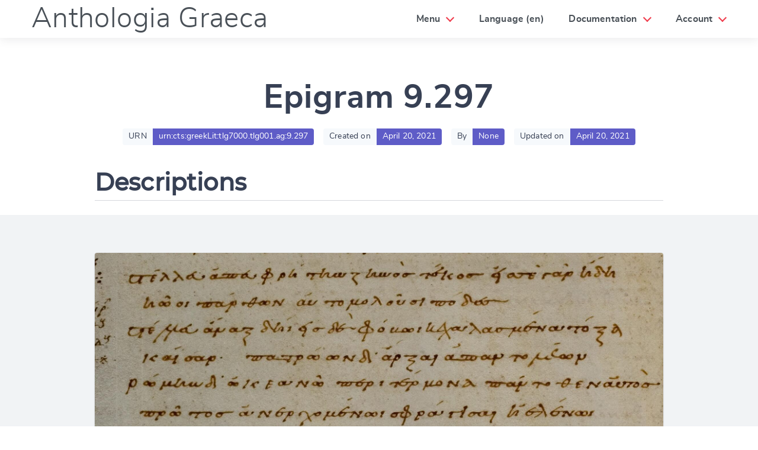

--- FILE ---
content_type: text/html; charset=utf-8
request_url: https://anthologiagraeca.org/passages/urn:cts:greekLit:tlg7000.tlg001.ag:9.297/
body_size: 5705
content:


<!DOCTYPE html>
<html>
    <head>
        <meta name="viewport" content="width=device-width, initial-scale=1, maximum-scale=1, user-scalable=0"/>
        <meta charset="UTF-8"/>
        <title>Epigram 9.297 — Anthologia Graeca</title>
        <meta http-equiv="X-UA-Compatible" content="IE=edge;"/>
        <link href="/static/web/vendors/cirrus.0.6.3.min.css" type="text/css" rel="stylesheet"/>
        <link href="/static/web/css/fonts.css" type="text/css" rel="stylesheet"/>
        <link href="/static/web/css/styles.css" type="text/css" rel="stylesheet"/>
        <!-- Lightest blank gif, avoids an extra query to the server. -->
        <link rel="icon" href="data:;base64,iVBORw0KGgo=">
        
    <link href="/static/web/vendors/accessible-autocomplete.min.css" type="text/css" rel="stylesheet"/>

    </head>
    <body class="u-flex u-flex-column"
        data-controller="modals"
        data-action="keyup@window->modals#closeAll load@window->modals#openOnHash"
        >
        <header class="header unselectable header-animated">
            <div class="header-brand">
                <div class="nav-item">
                    <h1 class="title font-alt">
                        <a class="font-light" href="/">
                            Anthologia Graeca
                        </a>
                    </h1>
                </div>
                <!-- Responsive: in use for hamburger menu (small size) -->
                <div class="nav-item nav-btn" id="header-btn"> <span></span> <span></span> <span></span> </div>
            </div>
            <nav class="header-nav" id="header-menu">
                <div class="nav-right">
                    <div class="nav-item has-sub toggle-hover">
                        <a class="nav-dropdown-link">Menu</a>
                        <ul class="dropdown-menu dropdown-animated" role="menu">
                            <li role="menu-item"><a href="/">Epigrams</a></li>
                            <li role="menu-item"><a href="/authors/">Authors</a></li>
                            <li role="menu-item"><a href="/cities/">Cities</a></li>
                            <li role="menu-item"><a href="/keywords/">Keywords</a></li>
                            <li role="menu-item"><a href="/history/">Modifications</a></li>
                        </ul>
                    </div>
                    <div class="nav-item toggle-hover">
                        
                        <a class="nav-dropdown-link" href="#change-language"
                            data-action="modals#open"
                            >Language (en)
                        </a>
                    </div>
                    <div class="nav-item has-sub toggle-hover">
                        <a class="nav-dropdown-link">Documentation</a>
                        <ul class="dropdown-menu dropdown-animated" role="menu">
                            <li role="menu-item"><a href="/pages/index/">Index</a></li>
                            <li role="menu-item"><a href="/pages/a-propos/">About</a></li>
                            <li role="menu-item"><a href="/pages/communications/">Communications</a></li>
                            <li role="menu-item"><a href="/pages/documentation-technique/">Getting started</a></li>
                            <li role="menu-item"><a href="/pages/equipe-et-partenaires/">Team and partners</a></li>
                            <li role="menu-item"><a href="/pages/ressources/">Resources</a></li>
                        </ul>
                    </div>
                    <div class="nav-item has-sub toggle-hover">
                        <a class="nav-dropdown-link">
                            
                                Account
                            
                        </a>
                        <ul class="dropdown-menu dropdown-animated" role="menu">
                            
                                <li role="menu-item">
                                    <a href="#login" data-action="modals#open">Log in</a>
                                </li>
                                <li role="menu-item">
                                    <a href="/auth/register/">Register</a>
                                </li>
                            
                        </ul>
                    </div>
                </div>
            </nav>
        </header>
        <section class="section">
            
                
                    <h1 class="mt-6 u-text-center headline-4 font-alt">
                        Epigram 9.297
                    </h1>
                
            
            
    <main>
        

<div class="tag-container group-tags u-center">
    
        <div>
            <div class="tag tag--normal">URN</div><div class="tag tag--link">urn:cts:greekLit:tlg7000.tlg001.ag:9.297</div>
        </div>
    

    <div class="ml-2">
        <div class="tag tag--normal">Created on</div><div class="tag tag--link">April 20, 2021</div>
    </div>

    <div class="ml-2">
        <div class="tag tag--normal">By</div><div class="tag tag--link">None</div>
    </div>

    <div class="ml-2">
        <div class="tag tag--normal">Updated on</div><div class="tag tag--link">April 20, 2021</div>
    </div>
</div>

        


<div id="descriptions" class="content">
    <h2 class="tag-container-expand mt-4 mb-2 u-flex u-items-flex-end u-justify-space-between pb-1">
        Descriptions
        
    </h2>

    

    <div
        id="description-create"
        class="modal modal-large modal-animated--zoom-in"
        data-controller="turbo"
        data-turbo-url-value="/passages/2175/descriptions/create/"
        >
        <a href="#back" data-modals-target="closebtn" class="modal-overlay close-btn u-text-right" aria-label="Close">
            <span class="icon mt-2 mr-3">
                <svg aria-hidden="true" focusable="false" data-prefix="fas" data-icon="times" class="svg-inline--fa fa-times fa-w-11 fa-wrapper" role="img" xmlns="http://www.w3.org/2000/svg" viewBox="0 0 352 512"><path fill="#fff" d="M242.72 256l100.07-100.07c12.28-12.28 12.28-32.19 0-44.48l-22.24-22.24c-12.28-12.28-32.19-12.28-44.48 0L176 189.28 75.93 89.21c-12.28-12.28-32.19-12.28-44.48 0L9.21 111.45c-12.28 12.28-12.28 32.19 0 44.48L109.28 256 9.21 356.07c-12.28 12.28-12.28 32.19 0 44.48l22.24 22.24c12.28 12.28 32.2 12.28 44.48 0L176 322.72l100.07 100.07c12.28 12.28 32.2 12.28 44.48 0l22.24-22.24c12.28-12.28 12.28-32.19 0-44.48L242.72 256z"></path></svg>
            </span>
        </a>
        <div role="document" class="modal-content" data-turbo-target="wrapper">
        </div>
    </div>
</div>

        


<div id="manuscripts" class="hero bg-gray-100">
    <div class="hero-body">
        <div class="content u-flex-column tag-container-expand">
            
                
                <figure class="fig my-2 u-text-center">
                    <img class="img-contain u-shadow u-round" src="https://digi.ub.uni-heidelberg.de/iiif/2/cpgraec23:406.jpg/pct:26.708516062970112,13.547815820543105,61.075451370371866,12.175324675324674/full/0/default.jpg">
                    
                        <figcaption class="fig-caption u-text-center">
                            
                                <a href="https://digi.ub.uni-heidelberg.de/diglit/cpgraec23/0432" target="_blank">Codex Palatinus 23, p.406</a>
                            
                        </figcaption>
                    
                </figure>
            
            
        </div>
    </div>
</div>

        


<div id="texts" class="row">
    <div class="pt-2 mb-0 content">
        <h2 class="tag-container-expand mt-4 u-flex u-items-flex-end u-justify-space-between pb-1">
            Text
            
        </h2>
        
    </div>
</div>
<div class="row">
    <div class="col-6
        offset-3">
        <div id="texts-tabs-first" data-controller="tabs">
            <div class="tab-container tabs-fill mb-3">
                <ul role="tablist"
                    data-action="keydown->tabs#keyboardA11Y"
                    aria-label="Texts translations tabs (first)">
                    
                        <li class="selected">
                            <a role="tab"
                                id="text-tab-first-1-grc"
                                aria-selected="true"
                                aria-controls="text-content-first-1-grc"
                                data-tabs-target="link"
                                data-action="tabs#switch"
                                href="#text-content-first-1-grc"
                                tabindex="0"
                                >GRC</a>
                        </li>
                    
                </ul>
            </div>

            
                <div role="tabpanel"
                    id="text-content-first-1-grc"
                    aria-labelledby="text-tab-first-1-grc"
                    data-tabs-target="content"
                    tabindex="0"
                    
                    >
                    <blockquote class="u-clearfix">
                        <p>Στέλλευ ἐπ᾽ Εὐφρήτην, Ζηνὸς τέκος: εἰς σὲ γὰρ ἤδη<br> ἠῷοι Πάρθων αὐτομολοῦσι πόδες.<br> στέλλευ, ἄναξ: δήεις δὲ φόβῳ κεχαλασμένα τόξα,<br> Καῖσαρ: πατρῴων δ᾽ ἄρξαι ἀπ᾽ ἐντολέων</p>

<p>                  Ῥώμην δ᾽, ὠκεανῷ περιτέρμονα πάντοθεν, αὐτὸς<br> πρῶτος ἀνερχομένῳ σφράγισαι ἠελίῳ.</p>
                        
                            — Paton edition
                        
                        <div class="mt-6 u-pull-right tag-container-expand">
                        
                        
                        </div>
                    </blockquote>
                    
                    
                </div>
            
        </div>
    </div>
    
</div>

        


<div id="authors" class="py-2 content">
    <h2 class="tag-container-expand mt-4 mb-2 u-flex u-items-flex-end u-justify-space-between pb-1">
        Author

        
    </h2>
    

    <div class="tag-container group-tags">
        
            <p class="i18n-item tag-container-expand px-1 pt-1">
                
                    <a href="/authors/3/" class="mr-1">
                        <span class="tag tag--halflarge tag--white bg-orange-300 u u-RL">
                            Antipater de Thessalonique
                        </span><span class="tag tag--halflarge tag--black bg-orange-800 u u-LR">
                            fra
                        </span>
                    </a>
                
                    <a href="/authors/3/" class="mr-1">
                        <span class="tag tag--halflarge tag--white bg-orange-300 u u-RL">
                            Antipater of Thessalonica
                        </span><span class="tag tag--halflarge tag--black bg-orange-800 u u-LR">
                            eng
                        </span>
                    </a>
                
                    <a href="/authors/3/" class="mr-1">
                        <span class="tag tag--halflarge tag--white bg-orange-300 u u-RL">
                            Antípater de Tessalònica
                        </span><span class="tag tag--halflarge tag--black bg-orange-800 u u-LR">
                            spa
                        </span>
                    </a>
                
                    <a href="/authors/3/" class="mr-1">
                        <span class="tag tag--halflarge tag--white bg-orange-300 u u-RL">
                            Antipatro di Tessalonica
                        </span><span class="tag tag--halflarge tag--black bg-orange-800 u u-LR">
                            ita
                        </span>
                    </a>
                
                    <a href="/authors/3/" class="mr-1">
                        <span class="tag tag--halflarge tag--white bg-orange-300 u u-RL">
                            Antipater Thessalonicensis
                        </span><span class="tag tag--halflarge tag--black bg-orange-800 u u-LR">
                            lat
                        </span>
                    </a>
                
                    <a href="/authors/3/" class="mr-1">
                        <span class="tag tag--halflarge tag--white bg-orange-300 u u-RL">
                            Ἀντίπατρος Θεσσαλονικεύς
                        </span><span class="tag tag--halflarge tag--black bg-orange-800 u u-LR">
                            grc
                        </span>
                    </a>
                
                
            </p>

            
        
    </div>
</div>

        


<div id="cities" class="py-2 content">
    <h2 class="tag-container-expand mt-4 mb-2 u-flex u-items-flex-end u-justify-space-between pb-1">
        Cities
        
    </h2>
    

    <div class="tag-container group-tags">
        
    </div>
</div>

        


<div id="keywords" class="py-2 content">
    <h2 class="tag-container-expand mt-4 mb-2 u-flex u-items-flex-end u-justify-space-between pb-1">
        Keywords
        
    </h2>
    

    
</div>

        


<div id="scholia" class="content">
    <h2 class="tag-container-expand mt-4 mb-2 u-flex u-items-flex-end u-justify-space-between pb-1">
        Scholia
        
    </h2>

    

    
        
        
            <figure class="fig u-text-center">
                <a href="/passages/urn:cts:greekLit:tlg5011.tlg001.sag:9.297.1/">
                    <img class="img-contain u-shadow u-round" src="https://digi.ub.uni-heidelberg.de/iiif/2/cpgraec23:406.jpg/pct:12.302581991459,13.67628607277289,14.961621747348907,2.1329987452948553/full/0/default.jpg" loading="lazy">
                </a>
                
            </figure>
        
        <a class="u-center" href="/passages/urn:cts:greekLit:tlg5011.tlg001.sag:9.297.1/">Scholium 9.297.1</a>
    
        
        
            <figure class="fig u-text-center">
                <a href="/passages/urn:cts:greekLit:tlg5011.tlg001.sag:9.297.2/">
                    <img class="img-contain u-shadow u-round" src="https://digi.ub.uni-heidelberg.de/iiif/2/cpgraec23:406.jpg/pct:14.160561162698407,15.119196988707644,15.35277525708352,6.461731493099124/full/0/default.jpg" loading="lazy">
                </a>
                
            </figure>
        
        <a class="u-center" href="/passages/urn:cts:greekLit:tlg5011.tlg001.sag:9.297.2/">Scholium 9.297.2</a>
    

</div>

        


<div id="comments" class="content">
    <h2 class="tag-container-expand mt-4 mb-2 u-flex u-items-flex-end u-justify-space-between pb-1">
        Comments
        
    </h2>
    

    
</div>

        



    <div id="alignments" data-controller="tabs">
        <div class="pt-2 mb-0 content">
            <h2 class="tag-container-expand mt-4 u-flex u-items-flex-end u-justify-space-between pb-1">
                
                    Alignment
                
                
            </h2>
        </div>

        <div class="tab-container tabs-fill">
            <ul role="tablist"
                data-action="keydown->tabs#keyboardA11Y"
                aria-label="Alignments tabs">
                
                    
                
            </ul>
        </div>

        
            
        
    </div>


        


<div id="internal-references" class="content">
    <h2 class="tag-container-expand mt-4 mb-2 u-flex u-items-flex-end u-justify-space-between pb-1">
        Internal references
        
    </h2>
    

    <ul class="tag-container group-tags no-bullets">
    
    </ul>
    
</div>

        


<div id="external-references" class="content">
    <h2 class="tag-container-expand mt-4 mb-2 u-flex u-items-flex-end u-justify-space-between pb-1">
        External references
        
    </h2>
    

    
</div>

        


<div id="media" class="content">
    <h2 class="tag-container-expand mt-4 mb-2 u-flex u-items-flex-end u-justify-space-between pb-1">
        Media
        
    </h2>
    

    
</div>

        


<div id="modifications" class="content" data-controller="datetimes">
    <h2>Last modifications</h2>
    
        


<p>
    
        <time data-datetimes-target="datetime" datetime="2021-11-21T22:03:43.436908+00:00">
            [2021-11-21 22:03 UTC]
        </time>
        
            <a href="/passages/urn:cts:greekLit:tlg7000.tlg001.ag:9.297/">Epigram 9.297</a>:
        
        First revision
        
    
</p>

    
    <a href="/passages/urn:cts:greekLit:tlg7000.tlg001.ag:9.297/history/">See all modifications →</a>
</div>


    </main>

            <div
                id="change-language"
                class="modal modal-large modal-animated--zoom-in"
                >
                <a href="#back" data-modals-target="closebtn" class="modal-overlay close-btn u-text-right" aria-label="Close">
                    <span class="icon mt-2 mr-3">
                        <svg aria-hidden="true" focusable="false" data-prefix="fas" data-icon="times" class="svg-inline--fa fa-times fa-w-11 fa-wrapper" role="img" xmlns="http://www.w3.org/2000/svg" viewBox="0 0 352 512"><path fill="#fff" d="M242.72 256l100.07-100.07c12.28-12.28 12.28-32.19 0-44.48l-22.24-22.24c-12.28-12.28-32.19-12.28-44.48 0L176 189.28 75.93 89.21c-12.28-12.28-32.19-12.28-44.48 0L9.21 111.45c-12.28 12.28-12.28 32.19 0 44.48L109.28 256 9.21 356.07c-12.28 12.28-12.28 32.19 0 44.48l22.24 22.24c12.28 12.28 32.2 12.28 44.48 0L176 322.72l100.07 100.07c12.28 12.28 32.2 12.28 44.48 0l22.24-22.24c12.28-12.28 12.28-32.19 0-44.48L242.72 256z"></path></svg>
                    </span>
                </a>
                <div role="document" class="modal-content">
                    <form action="/i18n/setlang/" method="post">
                        <input type="hidden" name="csrfmiddlewaretoken" value="rRGjWDHORI8j0NPOYH5g2aHUQvWkkMbrYk51aYpiUNazwxZ6FhCH1lEDYOJL15ju">
                        <div class="modal-header">
                            <div class="modal-title">
                                Change language
                            </div>
                        </div>
                        <div class="modal-body">
                            <input name="next" type="hidden" value="">
                            <select name="language">
                                
                                
                                
                                    <option value="la">
                                        Latin (la)
                                    </option>
                                
                                    <option value="en" selected>
                                        English (en)
                                    </option>
                                
                                    <option value="fr">
                                        French (fr)
                                    </option>
                                
                                    <option value="it">
                                        Italian (it)
                                    </option>
                                
                                    <option value="pt">
                                        Portuguese (pt)
                                    </option>
                                
                                    <option value="cmn">
                                        Mandarin Chinese (cmn)
                                    </option>
                                
                            </select>
                        </div>
                        <div class="modal-footer">
                            <div class="form-section u-flex u-justify-space-between">
                                <a href="#back" class="btn u-inline-block">
                                    Cancel
                                </a>
                                <button class="btn-info u-inline-block" type="submit">
                                    Submit & change
                                </button>
                            </div>
                        </div>

                    </form>
                </div>
            </div>
            <div
                id="login"
                class="modal modal-large modal-animated--zoom-in"
                data-controller="turbo"
                data-turbo-url-value="/auth/login/"
                >
                <a href="#back" data-modals-target="closebtn" class="modal-overlay close-btn u-text-right" aria-label="Close">
                    <span class="icon mt-2 mr-3">
                        <svg class="svgicon svgicon-cross">
                            <use xlink:href="/static/web/img/symbol-defs.svg#icon-cross"></use>
                        </svg>
                    </span>
                </a>

                <div class="modal-content" role="document" data-turbo-target="wrapper"></div>
            </div>
        </section>
        <footer class="footer pt-2 pb-8">
            
    <div class="content">
        <div class="btn-group btn-group-fill">
            <a class="btn bg-orange-200 text-orange-700" href="/passages/urn:cts:greekLit:tlg7000.tlg001.ag:9.296/">
                ← Previous epigram
            </a>
            <a class="btn bg-orange-200 text-orange-700" href="/passages/urn:cts:greekLit:tlg7000.tlg001.ag:9.298/">
                Next epigram →
            </a>
        </div>
    </div>
    
                <p>
                    
                        Anthologia Graeca Project, A Collaborative Edition by the
                        <a href="https://ecrituresnumeriques.ca/">Canada Research Chair in Digital Textualities</a>.
                    
                </p>
                <p>
                    <img class="mx-1" src="/static/web/img/ecritures-numeriques-logo.svg">
                    <img class="mx-1" src="/static/web/img/chaires-canada-logo.png">
                    <img class="mx-1" src="/static/web/img/crsh-canada-logo.png">
                    <img class="mx-1" src="/static/web/img/udem-logo.png">
                    <img class="mx-1" src="/static/web/img/crihn-logo.png">
                    <img class="mx-1" src="/static/web/img/gren-logo.png">
                </p>
                <p>
                    
                    To know more <a href="/pages/a-propos/">about the project</a>.                    
                </p>
            

        </footer>
        <script src="/static/web/vendors/stimulus.2.0.0.umd.js"></script>
        <script>;(() => window.application = Stimulus.Application.start())()</script>
        <script src="/static/web/js/modals_controller.js"></script>
        <script src="/static/web/js/turbo_controller.js"></script>
        <script src="/static/web/js/datetime_controller.js"></script>
        <script>;(() => {
            application.register('modals', Modals)
            application.register('turbo', Turbo)
            application.register('datetimes', Datetimes)
        })()</script>
        
    <script src="/static/web/vendors/accessible-autocomplete.min.js"></script>
    <script src="/static/web/js/tabs_controller.js"></script>
    <script src="/static/web/js/alignments_controller.js"></script>
    <script src="/static/web/js/textareas_controller.js"></script>
    <script type="text/javascript">
        ;(() => {
            application.register('tabs', Tabs)
            application.register('alignments', Alignments)
            application.register('textareas', Textareas)
        })()
    </script>

    </body>
</html>


--- FILE ---
content_type: application/javascript
request_url: https://anthologiagraeca.org/static/web/js/tabs_controller.js
body_size: 736
content:
class Tabs extends Stimulus.Controller {
    static get targets() {
        return ['link', 'content']
    }

    _unselectAllTabs() {
        this.linkTargets.forEach((tabLink) => {
            tabLink.parentElement.classList.remove('selected')
            tabLink.setAttribute('aria-selected', false)
        })
    }

    _hideAll() {
        this.contentTargets.forEach((tabContent) => {
            tabContent.setAttribute('hidden', '')
        })
    }

    tabFocus = 0

    keyboardA11Y(event) {
        /* Inspired from:
        https://developer.mozilla.org/en-US/docs/Web/Accessibility/ARIA/Roles/Tab_Role */
        const ARROW_RIGHT = 39
        const ARROW_LEFT = 37
        if (event.keyCode === ARROW_RIGHT || event.keyCode === ARROW_LEFT) {
            this.linkTargets[this.tabFocus].setAttribute('tabindex', -1)
            if (event.keyCode === ARROW_RIGHT) {
                this.tabFocus++
                // If we're at the end, go to the start
                if (this.tabFocus >= this.linkTargets.length) {
                    this.tabFocus = 0
                }
            } else if (event.keyCode === ARROW_LEFT) {
                this.tabFocus--
                // If we're at the start, move to the end
                if (this.tabFocus < 0) {
                    this.tabFocus = this.linkTargets.length - 1
                }
            }

            this.linkTargets[this.tabFocus].setAttribute('tabindex', 0)
            this.linkTargets[this.tabFocus].focus()
        }
    }

    switch(event) {
        event.preventDefault()
        this._unselectAllTabs()
        this._hideAll()
        const clickedTab = event.target
        clickedTab.parentElement.classList.add('selected')
        clickedTab.setAttribute('aria-selected', true)
        const targetContent = this.contentTarget.parentElement.querySelector(
            clickedTab.hash
        )
        targetContent.removeAttribute('hidden')
    }
}
